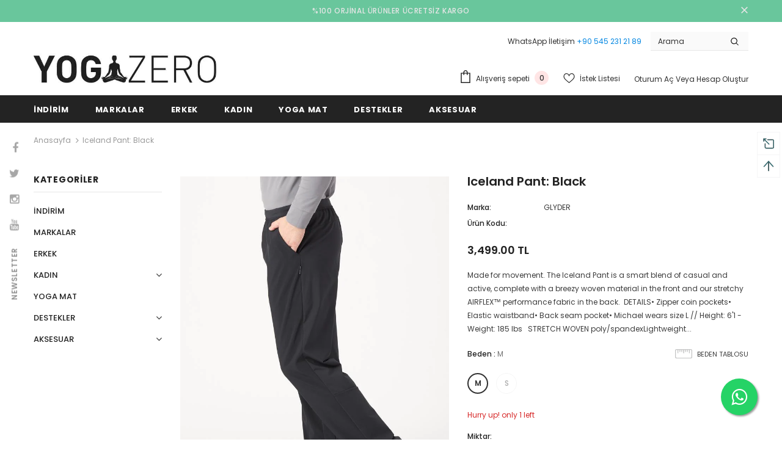

--- FILE ---
content_type: text/javascript; charset=utf-8
request_url: https://www.yogazero.com/products/iceland-pant-black.js?_=1768687380514
body_size: 1107
content:
{"id":6556164259875,"title":"Iceland Pant: Black","handle":"iceland-pant-black","description":"\u003cdiv\u003e\n\u003cp class=\"p1\" data-mce-fragment=\"1\"\u003eMade for movement. The Iceland Pant is a smart blend of casual and active, complete with a breezy woven material in the front and our stretchy AIRFLEX™ performance fabric in the back. \u003c\/p\u003e\n\u003cp data-mce-fragment=\"1\"\u003e\u003cstrong data-mce-fragment=\"1\"\u003e\u003cb data-mce-fragment=\"1\"\u003eDETAILS\u003cbr data-mce-fragment=\"1\"\u003e\u003c\/b\u003e\u003c\/strong\u003e\u003cspan data-mce-fragment=\"1\"\u003e• Zipper coin pockets\u003c\/span\u003e\u003cbr data-mce-fragment=\"1\"\u003e\u003cspan data-mce-fragment=\"1\"\u003e• Elastic waistband\u003c\/span\u003e\u003cbr data-mce-fragment=\"1\"\u003e\u003cspan data-mce-fragment=\"1\"\u003e• Back seam pocket\u003c\/span\u003e\u003cbr data-mce-fragment=\"1\"\u003e\u003cspan data-mce-fragment=\"1\"\u003e• Michael wears size L \/\/ Height: 6'1 - Weight: 185 lbs\u003c\/span\u003e\u003c\/p\u003e\n\u003cp data-mce-fragment=\"1\"\u003e \u003c\/p\u003e\n\u003cp data-mce-fragment=\"1\"\u003e\u003cspan data-mce-fragment=\"1\"\u003e\u003cb\u003e\u003cspan color=\"#000\" style=\"color: #000000;\"\u003eSTRETCH WOVEN\u003c\/span\u003e\u003c\/b\u003e poly\/spandex\u003cbr\u003eLightweight and breathable, but constructed with superior performance technology to maintain opaque coverage and ultimate support. This woven fabric is great for warmer temperatures and those workouts that really get you sweating. \u003cbr\u003e\u003cbr\u003e\u003cb\u003eFABRIC CARE\u003c\/b\u003e\u003cbr\u003e• Machine wash cold, with like colors and fabrics\u003cbr\u003e• DO NOT USE FABRIC SOFTENERS \u003cbr\u003e• LAUNDRY TIP: Line dry to extend the longevity of this Glyder garment\u003c\/span\u003e\u003c\/p\u003e\n\u003cp\u003e \u003c\/p\u003e\n\u003c\/div\u003e\n\u003cdiv\u003e\u003c\/div\u003e","published_at":"2021-05-02T16:55:24+03:00","created_at":"2021-05-02T16:55:24+03:00","vendor":"GLYDER","type":"Pant","tags":["ERKEK"],"price":349900,"price_min":349900,"price_max":349900,"available":true,"price_varies":false,"compare_at_price":null,"compare_at_price_min":0,"compare_at_price_max":0,"compare_at_price_varies":false,"variants":[{"id":39305739141155,"title":"M","option1":"M","option2":null,"option3":null,"sku":"","requires_shipping":true,"taxable":true,"featured_image":{"id":28178783076387,"product_id":6556164259875,"position":1,"created_at":"2021-05-02T16:56:10+03:00","updated_at":"2021-05-02T16:56:47+03:00","alt":null,"width":760,"height":985,"src":"https:\/\/cdn.shopify.com\/s\/files\/1\/0012\/9030\/5571\/products\/icelandpant-black-2_1024x1024_4538ca57-6e02-49bc-af78-365123236630.jpg?v=1619963807","variant_ids":[39305739141155,39305740320803]},"available":true,"name":"Iceland Pant: Black - M","public_title":"M","options":["M"],"price":349900,"weight":0,"compare_at_price":null,"inventory_management":"shopify","barcode":"","featured_media":{"alt":null,"id":20470627401763,"position":1,"preview_image":{"aspect_ratio":0.772,"height":985,"width":760,"src":"https:\/\/cdn.shopify.com\/s\/files\/1\/0012\/9030\/5571\/products\/icelandpant-black-2_1024x1024_4538ca57-6e02-49bc-af78-365123236630.jpg?v=1619963807"}},"requires_selling_plan":false,"selling_plan_allocations":[]},{"id":39305740320803,"title":"S","option1":"S","option2":null,"option3":null,"sku":"","requires_shipping":true,"taxable":true,"featured_image":{"id":28178783076387,"product_id":6556164259875,"position":1,"created_at":"2021-05-02T16:56:10+03:00","updated_at":"2021-05-02T16:56:47+03:00","alt":null,"width":760,"height":985,"src":"https:\/\/cdn.shopify.com\/s\/files\/1\/0012\/9030\/5571\/products\/icelandpant-black-2_1024x1024_4538ca57-6e02-49bc-af78-365123236630.jpg?v=1619963807","variant_ids":[39305739141155,39305740320803]},"available":false,"name":"Iceland Pant: Black - S","public_title":"S","options":["S"],"price":349900,"weight":0,"compare_at_price":null,"inventory_management":"shopify","barcode":"","featured_media":{"alt":null,"id":20470627401763,"position":1,"preview_image":{"aspect_ratio":0.772,"height":985,"width":760,"src":"https:\/\/cdn.shopify.com\/s\/files\/1\/0012\/9030\/5571\/products\/icelandpant-black-2_1024x1024_4538ca57-6e02-49bc-af78-365123236630.jpg?v=1619963807"}},"requires_selling_plan":false,"selling_plan_allocations":[]}],"images":["\/\/cdn.shopify.com\/s\/files\/1\/0012\/9030\/5571\/products\/icelandpant-black-2_1024x1024_4538ca57-6e02-49bc-af78-365123236630.jpg?v=1619963807","\/\/cdn.shopify.com\/s\/files\/1\/0012\/9030\/5571\/products\/icelandpant-black-1_1024x1024_be10e3f3-b740-4d04-b2be-6936cc4ef0c4.jpg?v=1619963807","\/\/cdn.shopify.com\/s\/files\/1\/0012\/9030\/5571\/products\/icelandpant-black-1_1024x1024_f8f83d68-452b-4072-9311-2a22c40a37a2.jpg?v=1619963807","\/\/cdn.shopify.com\/s\/files\/1\/0012\/9030\/5571\/products\/icelandpant-black_1024x1024_62603f77-bb1a-47e2-b511-687fc68e0305.jpg?v=1619963807","\/\/cdn.shopify.com\/s\/files\/1\/0012\/9030\/5571\/products\/icelandpant-black-5_1024x1024_f26114f7-4d3f-4016-8fbb-c72aef3b4715.jpg?v=1619963807","\/\/cdn.shopify.com\/s\/files\/1\/0012\/9030\/5571\/products\/icelandpant-black-4_1024x1024_43126800-b9ee-48c5-bc9b-908b0278eec3.jpg?v=1619963807"],"featured_image":"\/\/cdn.shopify.com\/s\/files\/1\/0012\/9030\/5571\/products\/icelandpant-black-2_1024x1024_4538ca57-6e02-49bc-af78-365123236630.jpg?v=1619963807","options":[{"name":"Beden","position":1,"values":["M","S"]}],"url":"\/products\/iceland-pant-black","media":[{"alt":null,"id":20470627401763,"position":1,"preview_image":{"aspect_ratio":0.772,"height":985,"width":760,"src":"https:\/\/cdn.shopify.com\/s\/files\/1\/0012\/9030\/5571\/products\/icelandpant-black-2_1024x1024_4538ca57-6e02-49bc-af78-365123236630.jpg?v=1619963807"},"aspect_ratio":0.772,"height":985,"media_type":"image","src":"https:\/\/cdn.shopify.com\/s\/files\/1\/0012\/9030\/5571\/products\/icelandpant-black-2_1024x1024_4538ca57-6e02-49bc-af78-365123236630.jpg?v=1619963807","width":760},{"alt":null,"id":20470627336227,"position":2,"preview_image":{"aspect_ratio":0.772,"height":985,"width":760,"src":"https:\/\/cdn.shopify.com\/s\/files\/1\/0012\/9030\/5571\/products\/icelandpant-black-1_1024x1024_be10e3f3-b740-4d04-b2be-6936cc4ef0c4.jpg?v=1619963807"},"aspect_ratio":0.772,"height":985,"media_type":"image","src":"https:\/\/cdn.shopify.com\/s\/files\/1\/0012\/9030\/5571\/products\/icelandpant-black-1_1024x1024_be10e3f3-b740-4d04-b2be-6936cc4ef0c4.jpg?v=1619963807","width":760},{"alt":null,"id":20470627368995,"position":3,"preview_image":{"aspect_ratio":0.772,"height":985,"width":760,"src":"https:\/\/cdn.shopify.com\/s\/files\/1\/0012\/9030\/5571\/products\/icelandpant-black-1_1024x1024_f8f83d68-452b-4072-9311-2a22c40a37a2.jpg?v=1619963807"},"aspect_ratio":0.772,"height":985,"media_type":"image","src":"https:\/\/cdn.shopify.com\/s\/files\/1\/0012\/9030\/5571\/products\/icelandpant-black-1_1024x1024_f8f83d68-452b-4072-9311-2a22c40a37a2.jpg?v=1619963807","width":760},{"alt":null,"id":20470627434531,"position":4,"preview_image":{"aspect_ratio":0.772,"height":985,"width":760,"src":"https:\/\/cdn.shopify.com\/s\/files\/1\/0012\/9030\/5571\/products\/icelandpant-black_1024x1024_62603f77-bb1a-47e2-b511-687fc68e0305.jpg?v=1619963807"},"aspect_ratio":0.772,"height":985,"media_type":"image","src":"https:\/\/cdn.shopify.com\/s\/files\/1\/0012\/9030\/5571\/products\/icelandpant-black_1024x1024_62603f77-bb1a-47e2-b511-687fc68e0305.jpg?v=1619963807","width":760},{"alt":null,"id":20470627270691,"position":5,"preview_image":{"aspect_ratio":0.772,"height":985,"width":760,"src":"https:\/\/cdn.shopify.com\/s\/files\/1\/0012\/9030\/5571\/products\/icelandpant-black-5_1024x1024_f26114f7-4d3f-4016-8fbb-c72aef3b4715.jpg?v=1619963807"},"aspect_ratio":0.772,"height":985,"media_type":"image","src":"https:\/\/cdn.shopify.com\/s\/files\/1\/0012\/9030\/5571\/products\/icelandpant-black-5_1024x1024_f26114f7-4d3f-4016-8fbb-c72aef3b4715.jpg?v=1619963807","width":760},{"alt":null,"id":20470627303459,"position":6,"preview_image":{"aspect_ratio":0.772,"height":985,"width":760,"src":"https:\/\/cdn.shopify.com\/s\/files\/1\/0012\/9030\/5571\/products\/icelandpant-black-4_1024x1024_43126800-b9ee-48c5-bc9b-908b0278eec3.jpg?v=1619963807"},"aspect_ratio":0.772,"height":985,"media_type":"image","src":"https:\/\/cdn.shopify.com\/s\/files\/1\/0012\/9030\/5571\/products\/icelandpant-black-4_1024x1024_43126800-b9ee-48c5-bc9b-908b0278eec3.jpg?v=1619963807","width":760}],"requires_selling_plan":false,"selling_plan_groups":[]}